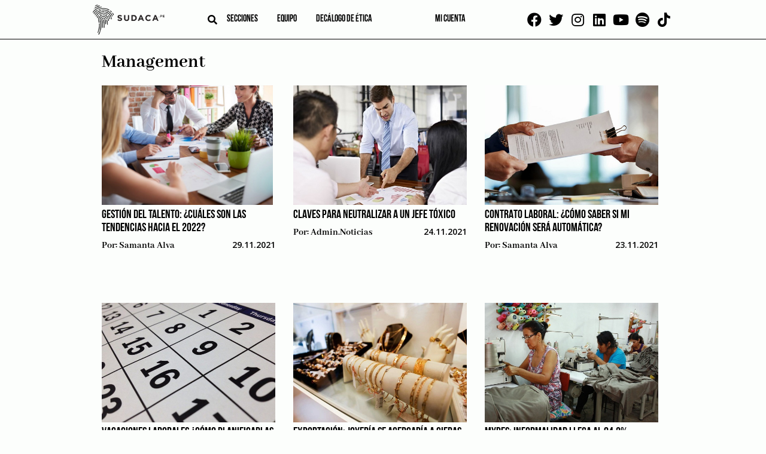

--- FILE ---
content_type: text/html; charset=UTF-8
request_url: https://sudaca.pe/categorias/emprende/management/page/16/
body_size: 23666
content:
<!doctype html><html lang="es"><head><meta charset="UTF-8"><link rel="preconnect" href="https://fonts.gstatic.com/" crossorigin /><meta name="viewport" content="width=device-width, initial-scale=1"><link rel="profile" href="https://gmpg.org/xfn/11"><link rel="apple-touch-icon" sizes="114x114"
href="https://sudaca.pe/wp-content/themes/sudaca-theme/img/favicon/apple-touch-icon.png"><link rel="icon" type="image/png" sizes="32x32"
href="https://sudaca.pe/wp-content/themes/sudaca-theme/img/favicon/favicon-32x32.png"><link rel="icon" type="image/png" sizes="16x16"
href="https://sudaca.pe/wp-content/themes/sudaca-theme/img/favicon/favicon-16x16.png"><link rel="manifest" href="https://sudaca.pe/wp-content/themes/sudaca-theme/img/favicon/site.webmanifest"><link rel="mask-icon" href="https://sudaca.pe/wp-content/themes/sudaca-theme/img/favicon/safari-pinned-tab.svg"
color="#5bbad5"><meta name="msapplication-TileColor" content="#da532c"><meta name="theme-color" content="#ffffff"><meta name='robots' content='index, follow, max-image-preview:large, max-snippet:-1, max-video-preview:-1' /><title>Management archivos | Página 16 de 34 | Sudaca - Periodismo libre y en profundidad</title><link rel="canonical" href="https://sudaca.pe/categorias/emprende/management/page/16/" /><link rel="prev" href="https://sudaca.pe/categorias/emprende/management/page/15/" /><link rel="next" href="https://sudaca.pe/categorias/emprende/management/page/17/" /><meta property="og:locale" content="es_ES" /><meta property="og:type" content="article" /><meta property="og:title" content="Management archivos | Página 16 de 34 | Sudaca - Periodismo libre y en profundidad" /><meta property="og:url" content="https://sudaca.pe/categorias/emprende/management/" /><meta property="og:site_name" content="Sudaca - Periodismo libre y en profundidad" /><meta property="og:image" content="https://sudaca.pe/wp-content/uploads/logo-sudaca.png" /><meta property="og:image:width" content="1315" /><meta property="og:image:height" content="549" /><meta property="og:image:type" content="image/png" /><meta name="twitter:card" content="summary_large_image" /><meta name="twitter:site" content="@SudacaPeru" /> <script type="application/ld+json" class="yoast-schema-graph">{"@context":"https://schema.org","@graph":[{"@type":"CollectionPage","@id":"https://sudaca.pe/categorias/emprende/management/","url":"https://sudaca.pe/categorias/emprende/management/page/16/","name":"Management archivos | Página 16 de 34 | Sudaca - Periodismo libre y en profundidad","isPartOf":{"@id":"https://sudaca.pe/#website"},"primaryImageOfPage":{"@id":"https://sudaca.pe/categorias/emprende/management/page/16/#primaryimage"},"image":{"@id":"https://sudaca.pe/categorias/emprende/management/page/16/#primaryimage"},"thumbnailUrl":"https://sudaca.pe/wp-content/uploads/gestion-del-talento-2022.jpg","breadcrumb":{"@id":"https://sudaca.pe/categorias/emprende/management/page/16/#breadcrumb"},"inLanguage":"es"},{"@type":"ImageObject","inLanguage":"es","@id":"https://sudaca.pe/categorias/emprende/management/page/16/#primaryimage","url":"https://sudaca.pe/wp-content/uploads/gestion-del-talento-2022.jpg","contentUrl":"https://sudaca.pe/wp-content/uploads/gestion-del-talento-2022.jpg","width":600,"height":420,"caption":"gestion del talento 2022"},{"@type":"BreadcrumbList","@id":"https://sudaca.pe/categorias/emprende/management/page/16/#breadcrumb","itemListElement":[{"@type":"ListItem","position":1,"name":"Inicio","item":"https://sudaca.pe/"},{"@type":"ListItem","position":2,"name":"Emprende","item":"https://sudaca.pe/categorias/emprende/"},{"@type":"ListItem","position":3,"name":"Management"}]},{"@type":"WebSite","@id":"https://sudaca.pe/#website","url":"https://sudaca.pe/","name":"Sudaca - Periodismo libre y en profundidad","description":"Investigación, análisis y buenas historias, todos los días y en formato digital.","publisher":{"@id":"https://sudaca.pe/#organization"},"potentialAction":[{"@type":"SearchAction","target":{"@type":"EntryPoint","urlTemplate":"https://sudaca.pe/?s={search_term_string}"},"query-input":"required name=search_term_string"}],"inLanguage":"es"},{"@type":"Organization","@id":"https://sudaca.pe/#organization","name":"Sudaca","url":"https://sudaca.pe/","logo":{"@type":"ImageObject","inLanguage":"es","@id":"https://sudaca.pe/#/schema/logo/image/","url":"https://sudaca.pe/wp-content/uploads/logo-sudaca-min.png","contentUrl":"https://sudaca.pe/wp-content/uploads/logo-sudaca-min.png","width":280,"height":116,"caption":"Sudaca"},"image":{"@id":"https://sudaca.pe/#/schema/logo/image/"},"sameAs":["https://www.facebook.com/sudacaperu.pe","https://twitter.com/SudacaPeru","https://www.twitter.com/sudacaperu","https://www.linkedin.com/company/sudaca-peru","https://www.youtube.com/channel/UCZ9dGjbVNWwJmewA3xTGOGg"]}]}</script> <link rel='dns-prefetch' href='//unpkg.com' /><link rel="alternate" type="application/rss+xml" title="Sudaca - Periodismo libre y en profundidad &raquo; Feed" href="https://sudaca.pe/feed/" /><link rel="alternate" type="application/rss+xml" title="Sudaca - Periodismo libre y en profundidad &raquo; Feed de los comentarios" href="https://sudaca.pe/comments/feed/" /><link rel="alternate" type="application/rss+xml" title="Sudaca - Periodismo libre y en profundidad &raquo; Categoría Management del feed" href="https://sudaca.pe/categorias/emprende/management/feed/" /> <script src="[data-uri]" defer></script><script data-optimized="1" src="https://sudaca.pe/wp-content/plugins/litespeed-cache/assets/js/webfontloader.min.js" defer></script><link data-optimized="2" rel="stylesheet" href="https://sudaca.pe/wp-content/litespeed/css/c541e55146018f61fddefb7cc01cb6bf.css?ver=0498f" /> <script src="https://sudaca.pe/wp-includes/js/jquery/jquery.min.js?ver=3.7.1" id="jquery-core-js"></script> <script data-optimized="1" src="https://sudaca.pe/wp-content/litespeed/js/5c94a4ad3b31e9822f4d7b27a76a266c.js?ver=f5fc1" id="jquery-migrate-js" defer data-deferred="1"></script> <script data-optimized="1" src="https://sudaca.pe/wp-content/litespeed/js/8b49f70ff485ee60eb37dc0d0e2bb8a0.js?ver=6799c" id="ihc-jquery-ui-js" defer data-deferred="1"></script> <script id="ihc-front_end_js-js-extra" src="[data-uri]" defer></script> <script data-optimized="1" src="https://sudaca.pe/wp-content/litespeed/js/21a01955154960639350b185e62a8416.js?ver=45321" id="ihc-front_end_js-js" defer data-deferred="1"></script> <script id="ihc-front_end_js-js-after" src="[data-uri]" defer></script> <script src="https://unpkg.com/swiper@8/swiper-bundle.min.js?ver=718aaa7bbc5e5a36f008b4a8d0100936" id="swiper-js" defer data-deferred="1"></script> <link rel="https://api.w.org/" href="https://sudaca.pe/wp-json/" /><link rel="alternate" title="JSON" type="application/json" href="https://sudaca.pe/wp-json/wp/v2/categories/519" /><link rel="EditURI" type="application/rsd+xml" title="RSD" href="https://sudaca.pe/xmlrpc.php?rsd" />
 <script src="https://www.googletagmanager.com/gtag/js?id=G-6TQNHKMKPH" defer data-deferred="1"></script> <script src="[data-uri]" defer></script> <meta name='ump-token' content='c4d2fdbc11'><meta name="onesignal" content="wordpress-plugin"/> <script src="[data-uri]" defer></script> <meta name="generator" content="Powered by WPBakery Page Builder - drag and drop page builder for WordPress."/><link rel="icon" href="https://sudaca.pe/wp-content/uploads/sudaca-circular-100x100.png" sizes="32x32" /><link rel="icon" href="https://sudaca.pe/wp-content/uploads/sudaca-circular-300x300.png" sizes="192x192" /><link rel="apple-touch-icon" href="https://sudaca.pe/wp-content/uploads/sudaca-circular-300x300.png" /><meta name="msapplication-TileImage" content="https://sudaca.pe/wp-content/uploads/sudaca-circular-300x300.png" />
<noscript><style>.wpb_animate_when_almost_visible { opacity: 1; }</style></noscript>
 <script src="https://www.googletagmanager.com/gtag/js?id=UA-184631800-1" defer data-deferred="1"></script> <script src="[data-uri]" defer></script>  <script>(function(w,d,s,l,i){w[l]=w[l]||[];w[l].push({'gtm.start':
new Date().getTime(),event:'gtm.js'});var f=d.getElementsByTagName(s)[0],
j=d.createElement(s),dl=l!='dataLayer'?'&l='+l:'';j.async=true;j.src=
'https://www.googletagmanager.com/gtm.js?id='+i+dl;f.parentNode.insertBefore(j,f);
})(window,document,'script','dataLayer','GTM-PWCCB8Q');</script> </head><body data-rsssl=1 class="archive paged category category-management category-519 paged-16 category-paged-16 hfeed wpb-js-composer js-comp-ver-6.6.0 vc_responsive">
<noscript><iframe data-lazyloaded="1" src="about:blank" data-src="https://www.googletagmanager.com/ns.html?id=GTM-PWCCB8Q"
height="0" width="0" style="display:none;visibility:hidden"></iframe></noscript><div id="page" class="site">
<a class="skip-link screen-reader-text"
href="#primary">Skip to content</a><header id="masthead" class="header"><div class="container"><div class="header--left"><div class="logo logo__center">
<a href="/" title="SUDACA">
<img data-lazyloaded="1" src="[data-uri]" data-src="https://sudaca.pe/wp-content/themes/sudaca-theme/img/logo-sudaca.png"
alt="Logo del sitio" />
</a></div><div class="header--center"><div class="search search__header">
<i id="btn-search" class="fa fa-search" aria-hidden="true"></i><div><div id="search__box" class="search__box"><form role="search" method="get" name="searchform" id="searchform"
action="https://sudaca.pe/" onsubmit="return buscarsitio(); ">
<span class="close" id="btn-close-search">cerrar</span>
<input class="search__input" type="text" name="s" id="s" placeholder="buscar">
<button class="search__btn" type="submit"><i class="fa fa-search"></i></button></form></div></div></div><div class="menu menu__left"><nav class="navbar"><div class="menu-menu-left-container"><ul id="menu-left" class="menu"><li id="menu-item-3817" class="menu-item menu-item-type-post_type menu-item-object-page current-menu-ancestor current_page_ancestor menu-item-has-children menu-item-3817"><a href="https://sudaca.pe/categorias/">Secciones</a><ul class="sub-menu"><li id="menu-item-10500" class="menu-item menu-item-type-custom menu-item-object-custom menu-item-10500"><a href="https://sudaca.pe/noticia/author/juan-carlos-tafur/">Juan Carlos Tafur</a></li><li id="menu-item-735" class="menu-item menu-item-type-taxonomy menu-item-object-category menu-item-735"><a href="https://sudaca.pe/categorias/informes/">Informes</a></li><li id="menu-item-733" class="menu-item menu-item-type-taxonomy menu-item-object-category current-category-ancestor current-menu-ancestor current-menu-parent current-category-parent menu-item-has-children menu-item-733"><a href="https://sudaca.pe/categorias/emprende/">Emprende</a><ul class="sub-menu"><li id="menu-item-39578" class="menu-item menu-item-type-taxonomy menu-item-object-category current-category-ancestor current-category-parent menu-item-39578"><a href="https://sudaca.pe/categorias/emprende/">Datos para sudacas</a></li><li id="menu-item-7144" class="menu-item menu-item-type-taxonomy menu-item-object-category menu-item-7144"><a href="https://sudaca.pe/categorias/emprende/coaching/">Coaching</a></li><li id="menu-item-7145" class="menu-item menu-item-type-taxonomy menu-item-object-category menu-item-7145"><a href="https://sudaca.pe/categorias/emprende/entrevista-informe/">Entrevista / Informe</a></li><li id="menu-item-7146" class="menu-item menu-item-type-taxonomy menu-item-object-category menu-item-7146"><a href="https://sudaca.pe/categorias/emprende/finanzas-personales/">Finanzas personales</a></li><li id="menu-item-7147" class="menu-item menu-item-type-taxonomy menu-item-object-category current-menu-item menu-item-7147"><a href="https://sudaca.pe/categorias/emprende/management/" aria-current="page">Management</a></li><li id="menu-item-7148" class="menu-item menu-item-type-taxonomy menu-item-object-category menu-item-7148"><a href="https://sudaca.pe/categorias/emprende/marketing-y-redes-sociales/">Marketing y redes sociales</a></li><li id="menu-item-7149" class="menu-item menu-item-type-taxonomy menu-item-object-category menu-item-7149"><a href="https://sudaca.pe/categorias/emprende/perfil/">Perfil</a></li></ul></li><li id="menu-item-21593" class="menu-item menu-item-type-custom menu-item-object-custom menu-item-home menu-item-21593"><a href="https://sudaca.pe/">Entrevistas</a></li><li id="menu-item-7711" class="menu-item menu-item-type-taxonomy menu-item-object-category menu-item-7711"><a href="https://sudaca.pe/categorias/videocolumna/">Videocolumna</a></li><li id="menu-item-736" class="menu-item menu-item-type-taxonomy menu-item-object-category menu-item-736"><a href="https://sudaca.pe/categorias/opinion/">Opinión</a></li><li id="menu-item-37207" class="menu-item menu-item-type-taxonomy menu-item-object-category menu-item-37207"><a href="https://sudaca.pe/categorias/nota/">Nota</a></li><li id="menu-item-38656" class="menu-item menu-item-type-taxonomy menu-item-object-category menu-item-38656"><a href="https://sudaca.pe/categorias/cronica/">Crónica</a></li><li id="menu-item-50693" class="menu-item menu-item-type-custom menu-item-object-custom menu-item-50693"><a href="https://sudaca.pe/categorias/musica-maestro/">Música</a></li></ul></li><li id="menu-item-7482" class="menu-item menu-item-type-post_type menu-item-object-page menu-item-has-children menu-item-7482"><a href="https://sudaca.pe/nosotros/">Equipo</a><ul class="sub-menu"><li id="menu-item-18847" class="menu-item menu-item-type-custom menu-item-object-custom menu-item-18847"><a href="https://sudaca.pe/periodistas/">Periodistas</a></li><li id="menu-item-18848" class="menu-item menu-item-type-custom menu-item-object-custom menu-item-18848"><a href="https://sudaca.pe/columnistas/">Columnistas</a></li></ul></li><li id="menu-item-25646" class="menu-item menu-item-type-post_type menu-item-object-page menu-item-25646"><a href="https://sudaca.pe/decalogo-de-etica/">Decálogo de ética</a></li></ul></div></nav></div></div><div class="menu menu__right"><nav class="navbar"><div class="menu-menu-right-container"><ul id="menu-right" class="menu"><li id="menu-item-18453" class="menu-item menu-item-type-custom menu-item-object-custom menu-item-18453"><a href="https://sudaca.pe/login/"><span class="micuenta">Mi cuenta</span><div class="mavatar"></div></a></li></ul></div></nav></div></div><div class="social social__top">
<a href="https://www.facebook.com/sudacaperu.pe" target="_blank"><i class="fab fa-facebook"
aria-hidden="true"></i></a>
<a href="https://www.twitter.com/SudacaPeru" target="_blank"><i class="fab fa-twitter"
aria-hidden="true"></i></a>
<a href="https://www.instagram.com/sudacaperu" target="_blank"><i class="fab fa-instagram"
aria-hidden="true"></i></a>
<a href="https://www.linkedin.com/company/sudaca-peru" target="_blank"><i class="fab fa-linkedin"
aria-hidden="true"></i></a>
<a href="https://www.youtube.com/@Sudacaperu" target="_blank"><i class="fab fa-youtube"
aria-hidden="true"></i></a>
<a href="https://open.spotify.com/show/7fP2eujsEWehBPHxnNTkDp" target="_blank"><i class="fab fa-spotify" aria-hidden="true"></i></a>
<a href="https://www.tiktok.com/@sudacaperu" target="_blank"><i class="fab fa-tiktok" aria-hidden="true"></i></a></div></div></header><main id="primary" class="site-main"><section class="ads ads--left"><div class="swiper"><div class="swiper-wrapper"><div class="swiper-slide relative" data-swiper-autoplay="5000">
<img data-lazyloaded="1" src="[data-uri]" data-src="https://sudaca.pe/wp-content/uploads/Banners-sudaca1.png" alt="" class="" />
<a target="_blank" class="BannerLateralAsbancFAT" href="https://www.asbanc.com.pe/noticia/bancos-privados-lanzan-1820-nuevo-numero-de-emergencias-para-bloquear-tarjetas"></a></div><div class="swiper-slide relative" data-swiper-autoplay="7000">
<img data-lazyloaded="1" src="[data-uri]" data-src="https://sudaca.pe/wp-content/uploads/Banner-sodaca-02.png" alt="" class="" />
<a target="_blank" class="Banner 2 Bakery 4 de setiembre 2025" href="https://api.whatsapp.com/send?phone=51995327978&text=%C2%A1Buenas%20tardes!%20Deseo%20realizar%20una%20reserva%20en%20Delibakery"></a></div><div class="swiper-slide relative" data-swiper-autoplay="7000">
<img data-lazyloaded="1" src="[data-uri]" data-src="https://sudaca.pe/wp-content/uploads/Banner-sodaca-01.png" alt="" class="" />
<a target="_blank" class="Banner 1 Bakery 4 de setiembre 2025" href="https://api.whatsapp.com/send?phone=51995327978&text=%C2%A1Buenas%20tardes!%20Deseo%20realizar%20una%20reserva%20en%20Delibakery"></a></div></div></div></section><section class="ads ads--right"><div class="swiper"><div class="swiper-wrapper"><div class="swiper-slide relative" data-swiper-autoplay="5000">
<img data-lazyloaded="1" src="[data-uri]" data-src="https://sudaca.pe/wp-content/uploads/Banners-sudaca1.png" alt="" class="" />
<a target="_blank" class="BannerLateralAsbancFAT" href="https://www.asbanc.com.pe/noticia/bancos-privados-lanzan-1820-nuevo-numero-de-emergencias-para-bloquear-tarjetas"></a></div><div class="swiper-slide relative" data-swiper-autoplay="7000">
<img data-lazyloaded="1" src="[data-uri]" data-src="https://sudaca.pe/wp-content/uploads/Banner-sodaca-02.png" alt="" class="" />
<a target="_blank" class="Banner 2 Bakery 4 de setiembre 2025" href="https://api.whatsapp.com/send?phone=51995327978&text=%C2%A1Buenas%20tardes!%20Deseo%20realizar%20una%20reserva%20en%20Delibakery"></a></div><div class="swiper-slide relative" data-swiper-autoplay="7000">
<img data-lazyloaded="1" src="[data-uri]" data-src="https://sudaca.pe/wp-content/uploads/Banner-sodaca-01.png" alt="" class="" />
<a target="_blank" class="Banner 1 Bakery 4 de setiembre 2025" href="https://api.whatsapp.com/send?phone=51995327978&text=%C2%A1Buenas%20tardes!%20Deseo%20realizar%20una%20reserva%20en%20Delibakery"></a></div></div></div></section><div class="site-blog container"><div class="site-blog__posts archive"><ul class="list--categories" style="display: none"></ul><div class="site-blog__news"><h1 class="page-title">Management</h1></div><section
class="site-blog__news "><article id="post-20401" class="post-20401 post type-post status-publish format-standard has-post-thumbnail hentry category-emprende category-management tag-2249 tag-gestion-del-talento tag-tendencias">
<a class="post-thumbnail" href="https://sudaca.pe/noticia/emprende/gestion-del-talento-cuales-son-las-tendencias-hacia-el-2022/" aria-hidden="true" tabindex="-1">
<img width="600" height="420" src="//sudaca.pe/wp-content/plugins/a3-lazy-load/assets/images/lazy_placeholder.gif" data-lazy-type="image" data-src="https://sudaca.pe/wp-content/uploads/gestion-del-talento-2022.jpg" class="lazy lazy-hidden attachment-post-thumbnail size-post-thumbnail wp-post-image" alt="Gestión del talento: ¿cuáles son las tendencias hacia el 2022?" decoding="async" fetchpriority="high" /><noscript><img width="600" height="420" src="https://sudaca.pe/wp-content/uploads/gestion-del-talento-2022.jpg" class="attachment-post-thumbnail size-post-thumbnail wp-post-image" alt="Gestión del talento: ¿cuáles son las tendencias hacia el 2022?" decoding="async" fetchpriority="high" /></noscript>			</a><div class="entry-meta-all"><h2 class="entry-title"><a href="https://sudaca.pe/noticia/emprende/gestion-del-talento-cuales-son-las-tendencias-hacia-el-2022/" rel="bookmark">Gestión del talento: ¿cuáles son las tendencias hacia el 2022?</a></h2><div class="entry-meta"><div class="flex flex--between">
<span class="post__author">
Por:
<a href="https://sudaca.pe/noticia/author/salva/" title="Entradas de Samanta Alva" rel="author">Samanta Alva</a>                </span>
<span class="post__date">
29.11.2021                </span></div></div></div><div class="entry-content"><p>La temporada final del año implica el inicio de un nuevo ciclo de planeamiento para recibir al siguiente de la mejor manera. Esto es especialmente importante para las empresas, pues deben tener sus objetivos internos alineados a las tendencias que el mundo va proponiendo, sobre todo a nivel de gestión del talento en el negocio.</p><p>Para Enori Larrabure, Training &amp; Development Managing Consultant en <span style="color: #0000ff;"><a style="color: #0000ff;" href="https://careerpartners.com.pe/"><strong>Career Partners Perú</strong></a></span>, los dos últimos años fueron muy importantes en la gestión del talento. Esto puede notarse en que en el mundo de hoy, existen nuevos modelos de trabajo y se demandan nuevos conjuntos de habilidades. Por ello es que la diversidad y la inclusión del talento son más importantes que nunca.</p><p>Para mantenerse en línea con las nuevas tendencias en la gestión del talento, que las empresas deben tomar en consideración hacia el 2022, Larrabure comparte algunas claves.</p><h2><strong>Gestionar fuerzas de trabajo multigeneracionales</strong></h2><p>Hacia el nuevo año resultará <a href="https://sudaca.pe/noticia/emprende/como-gestionar-el-talento-senior-en-la-empresa/"><strong><span style="color: #0000ff;">indispensable saber gestionar a equipos multigeneracionales</span></strong></a>. “Ahora se reúnen hasta cinco generaciones diferentes al mismo tiempo, por lo que es importante reconocer las diferencias entre ellos, pero, sobre todo, enfocarnos en las habilidades y competencias que los hace complementarse”, menciona Enori Larrabure.</p><h2><strong>Diversidad e inclusión</strong></h2><p>Si durante este año, la diversidad ya se consideraba una buena práctica, en el 2022 será una práctica obligatoria para el éxito de la organización, pues a mayor diversidad, se fomenta la innovación, lo cual implica mayor agilidad en la toma de decisiones que impacten de forma positiva en la rentabilidad. En caso las empresas no hayan implementado estos puntos durante el año, el 2022 será la oportunidad perfecta para hacerlo.</p><h2><strong>Outdoor training</strong></h2><p>Se trata de un método que <a href="https://sudaca.pe/noticia/emprende/la-necesidad-de-tener-a-tu-trabajador-como-lo-mas-importante/"><strong><span style="color: #0000ff;">promueve el entrenamiento de los trabajadores, manteniendo un entorno seguro</span></strong></a>, a través de juegos, tareas, y otras actividades. Esto brinda beneficios como la ágil formación de equipos, la creación de estrategias, la gestión de crisis, entre otros. Larrabure indica que Career Partners ha logrado ver el establecimiento de relaciones estrechas entre trabajadores y líderes mediante entrenamientos virtuales, presenciales e híbridos.</p><h2><strong>Bienestar de los trabajadores</strong></h2><p>El agotamiento digital y mental debido al teletrabajo y las crisis de salud y economía son reales. Es momento de empezar a tener este enfoque en la salud y el bienestar emocional de los trabajadores para que la organización prospere. En tanto el equipo humano se encuentre en un buen estado, sucederá lo mismo con la empresa.</p><h4>Tags:</h4> <a href="/noticia/tag/2022/">2022</a>, <a href="/noticia/tag/gestion-del-talento/">Gestión del talento</a>, <a href="/noticia/tag/tendencias/">tendencias</a><br></div></article><article id="post-20097" class="post-20097 post type-post status-publish format-standard has-post-thumbnail hentry category-emprende category-management tag-caracteristicas tag-jefe-toxico tag-perfil">
<a class="post-thumbnail" href="https://sudaca.pe/noticia/emprende/claves-para-neutralizar-a-un-jefe-toxico/" aria-hidden="true" tabindex="-1">
<img width="600" height="337" src="//sudaca.pe/wp-content/plugins/a3-lazy-load/assets/images/lazy_placeholder.gif" data-lazy-type="image" data-src="https://sudaca.pe/wp-content/uploads/jefe-toxico.jpeg" class="lazy lazy-hidden attachment-post-thumbnail size-post-thumbnail wp-post-image" alt="Claves para neutralizar a un jefe tóxico" decoding="async" /><noscript><img width="600" height="337" src="https://sudaca.pe/wp-content/uploads/jefe-toxico.jpeg" class="attachment-post-thumbnail size-post-thumbnail wp-post-image" alt="Claves para neutralizar a un jefe tóxico" decoding="async" /></noscript>			</a><div class="entry-meta-all"><h2 class="entry-title"><a href="https://sudaca.pe/noticia/emprende/claves-para-neutralizar-a-un-jefe-toxico/" rel="bookmark">Claves para neutralizar a un jefe tóxico</a></h2><div class="entry-meta"><div class="flex flex--between">
<span class="post__author">
Por:
<a href="https://sudaca.pe/noticia/author/admin-2/" title="Entradas de admin.noticias" rel="author">admin.noticias</a>                </span>
<span class="post__date">
24.11.2021                </span></div></div></div><div class="entry-content"><p>Lo ideal es que un ambiente laboral sea sano, con una comunicación abierta y fluida, pues el bienestar de los trabajadores está íntimamente relacionado con los resultados de la empresa, explica el psicólogo Juan Armando Corbin. Sin embargo, este no es el caso de todos los espacios laborales, en los que se encuentran día a día personas que tienen distintas formaciones e historias.</p><p>Muchas veces la <a href="https://sudaca.pe/noticia/emprende/claves-para-lidiar-con-un-mal-jefe/"><span style="color: #0000ff;"><strong>persona más complicada del área puede ser el jefe</strong></span></a>, que incluso podría llegar a ser tóxico. Corbin indica que algunas de las características que ayudan a reconocer a un jefe tóxico son:</p><p><strong>Falta de comunicación: </strong>No se comunican de manera correcta con los trabajadores. Piensan que siempre tienen la razón y esperan que los demás acepten sus palabras sólo por ser el jefe.</p><p><strong>Falta de consideración</strong>: No toman en cuenta las necesidades de los trabajadores, que son el motor de la empresa y, por tanto, hay que cuidarlos.</p><p><strong>Autocracia:</strong> Solo ellos toman decisiones y fijan las directrices sin la participación del grupo. Concentran todo el poder y nadie desafía sus decisiones.</p><p><strong>Irritabilidad: </strong>Tienen poca paciencia y se irritan con facilidad. No están abiertos a las ideas de los demás, y no desean que les molesten.</p><p><strong>Mala gestión del tiempo:</strong> No tienen la capacidad de gestionar y priorizar su tiempo de un modo correcto y eficaz, lo que puede llevar a la saturación de tareas y de responsabilidades. Su mala gestión del tiempo la pagan sus trabajadores.</p><p>Entonces, ¿qué hacer si nuestro <a href="https://sudaca.pe/noticia/emprende/jefes-toxicos-sepa-como-identificarlos/"><strong><span style="color: #0000ff;">jefe tiene estas características y necesitamos presentar una queja o sugerencia</span></strong></a>? Toma en cuenta estos consejos prácticos:</p><p><strong>Encuentra el momento correcto:</strong> No busques una conversación para presentar alguna queja si es que hay muchas personas presentes, pues esto podría dar a entender que buscas apoyo de los demás. Agenda una reunión privada con tu jefe y expón el inconveniente. Encontrar el momento oportuno demuestra tu coherencia y discreción.</p><p><strong>Claridad en el mensaje: </strong>Delimita el problema sin miedo a la respuesta que puedas recibir. Si tu queja está relacionada a un tema evidente, es probable que tu jefe lo haya notado también y agradezca tu comunicación al respecto.</p><p><strong>Ten profesionalismo: </strong>No es necesario atacar, hablar mal de otros, ni buscar responsabilizar a los demás. Llega a la reunión con sugerencias o soluciones prácticas para que este jefe tóxico evite ver en ti a una persona problemática.</p><p><strong>Evita las amenazas: </strong>Si sabes de antemano que tu jefe es una persona complicada, lo mejor es evitar una confrontación. Las amenazas respecto a una posible renuncia o busca coaccionar al jefe, solo conseguirá instaurar una situación tensa que los haga ver como rivales.</p><h4>Tags:</h4> <a href="/noticia/tag/caracteristicas/">características</a>, <a href="/noticia/tag/jefe-toxico/">Jefe tóxico</a>, <a href="/noticia/tag/perfil/">Perfil</a><br></div></article><article id="post-20027" class="post-20027 post type-post status-publish format-standard has-post-thumbnail hentry category-emprende category-management tag-contrato-de-trabajo tag-renovacion">
<a class="post-thumbnail" href="https://sudaca.pe/noticia/emprende/contrato-laboral-como-saber-si-mi-renovacion-sera-automatica/" aria-hidden="true" tabindex="-1">
<img width="600" height="337" src="//sudaca.pe/wp-content/plugins/a3-lazy-load/assets/images/lazy_placeholder.gif" data-lazy-type="image" data-src="https://sudaca.pe/wp-content/uploads/contrato-1.jpg" class="lazy lazy-hidden attachment-post-thumbnail size-post-thumbnail wp-post-image" alt="Contrato laboral: ¿Cómo saber si mi renovación será automática?" decoding="async" /><noscript><img width="600" height="337" src="https://sudaca.pe/wp-content/uploads/contrato-1.jpg" class="attachment-post-thumbnail size-post-thumbnail wp-post-image" alt="Contrato laboral: ¿Cómo saber si mi renovación será automática?" decoding="async" /></noscript>			</a><div class="entry-meta-all"><h2 class="entry-title"><a href="https://sudaca.pe/noticia/emprende/contrato-laboral-como-saber-si-mi-renovacion-sera-automatica/" rel="bookmark">Contrato laboral: ¿Cómo saber si mi renovación será automática?</a></h2><div class="entry-meta"><div class="flex flex--between">
<span class="post__author">
Por:
<a href="https://sudaca.pe/noticia/author/salva/" title="Entradas de Samanta Alva" rel="author">Samanta Alva</a>                </span>
<span class="post__date">
23.11.2021                </span></div></div></div><div class="entry-content"><p>En el tercer trimestre de este año, la población ocupada de Lima Metropolitana alcanzó 4 millones 655 mil 300 personas. Comparado con el mismo trimestre del 2020, la PEA ocupada incrementó en 24,1%, según el último <a href="https://www.inei.gob.pe/biblioteca-virtual/boletines/informe-de-empleo/1/"><strong><span style="color: #0000ff;">Boletín de Informe de Empleo del INEI</span></strong></a>. Si bien la reactivación económica ha traído más certezas, es importante que habiendo llegado a final del año, los trabajadores tengan la seguridad de conservar su puesto de trabajo.</p><p>En temporada de renovaciones de contratos, la abogada laboralista Katy Noriega, del estudio <a href="https://www.ppulegal.com/"><strong><span style="color: #0000ff;">Philippi Prietocarrizosa Ferrero DU &amp; Uría</span></strong></a>, explicó a <strong>Sudaca</strong> que para que un trabajador que tenga próximo el vencimiento de su contrato debe tener una contratación temporal.</p><p>Noriega explica que para que un contrato sea válido, debe existir una causa que justifique que se requiere de la persona en dicho puesto. “Entonces, si un trabajador tiene próximo el vencimiento de su contrato, no puede suponer que la renovación será automática, porque cada vez que un contrato está por vencer, lo que corresponde es que las partes se sienten a revisar si es que la razón que originó su contratación temporal subsiste en el tiempo para suscribir una renovación”, indica.</p><p>La abogada laboralista precisa que la renovación de un contrato no se presume, pues la renovación de contrato debe hacerse necesariamente por escrito, según lo establece la ley. La renovación automática, es entonces una figura inexistente, pues se requiere el mutuo acuerdo de ambas partes.  “Todos los contratos a plazo fijo tienen una formalidad escrita. Para ser válidos tienen que mantener esto, incluso si son renovaciones o prórrogas”,  comenta.</p><h2><strong>¿Me renovarán el contrato?</strong></h2><p>Noriega indica que de haber una inquietud sobre la renovación del contrato por parte del trabajador, este podrá consultar directamente con su empleador sobre si se va a producir una renovación y cuál será su vigencia. Asimismo recomienda a los trabajadores con contratos temporales, tener presente que es obligación de cualquier empleador suscribir estas renovaciones antes del vencimiento o como mucho antes del inicio del nuevo plazo de vigencia.</p><p>Indica además que no existe una obligación legal de informar al trabajador la no renovación de su contrato. “Esto quiere decir que incluso si han existido renovaciones sucesivas en el tiempo y el trabajador está familiarizado con que esto va a pasar cada cierto tiempo, el empleador podría simplemente decidir que ya no va a renovar porque ya no lo necesita o porque ha desaparecido la causa objetiva de contratación”, advierte.</p><h4>Tags:</h4> <a href="/noticia/tag/contrato-de-trabajo/">Contrato de trabajo</a>, <a href="/noticia/tag/renovacion/">Renovación</a><br></div></article><article id="post-20015" class="post-20015 post type-post status-publish format-standard has-post-thumbnail hentry category-emprende category-management tag-trabajo tag-vacaciones tag-vacaciones-laborales">
<a class="post-thumbnail" href="https://sudaca.pe/noticia/emprende/vacaciones-laborales-como-planificarlas-estrategicamente-en-una-empresa/" aria-hidden="true" tabindex="-1">
<img width="600" height="399" src="//sudaca.pe/wp-content/plugins/a3-lazy-load/assets/images/lazy_placeholder.gif" data-lazy-type="image" data-src="https://sudaca.pe/wp-content/uploads/vacaciones-de-trabajo.jpg" class="lazy lazy-hidden attachment-post-thumbnail size-post-thumbnail wp-post-image" alt="Vacaciones laborales ¿Cómo planificarlas estratégicamente en una empresa?" decoding="async" /><noscript><img width="600" height="399" src="https://sudaca.pe/wp-content/uploads/vacaciones-de-trabajo.jpg" class="attachment-post-thumbnail size-post-thumbnail wp-post-image" alt="Vacaciones laborales ¿Cómo planificarlas estratégicamente en una empresa?" decoding="async" /></noscript>			</a><div class="entry-meta-all"><h2 class="entry-title"><a href="https://sudaca.pe/noticia/emprende/vacaciones-laborales-como-planificarlas-estrategicamente-en-una-empresa/" rel="bookmark">Vacaciones laborales ¿Cómo planificarlas estratégicamente en una empresa?</a></h2><div class="entry-meta"><div class="flex flex--between">
<span class="post__author">
Por:
<a href="https://sudaca.pe/noticia/author/mmedina/" title="Entradas de Maria Claudia Medina" rel="author">Maria Claudia Medina</a>                </span>
<span class="post__date">
23.11.2021                </span></div></div></div><div class="entry-content"><p>A pocos días de que concluya el año, las áreas de recursos humanos de las empresas intentan arreglar las vacaciones de los trabajadores que aún no se han tomado sus días de descanso. Si bien los trabajadores suelen hacer una propuesta de días, el empleador es quien debe aprobarlo y esto va a depender de muchos factores.</p><p>De acuerdo a Richard Culque, gerente de soluciones <a href="https://ofisis.com.pe/ofisis-hcm/"><strong><span style="color: #0000ff;">Human Capital Management (HCM) de Ofisis</span></strong></a>, primero se debe solicitar las vacaciones con el jefe inmediato o al área de recursos humanos. “De repente, para mi mala suerte, estoy en una temporada alta de la empresa por lo cual me rechazan mis vacaciones. Ese rechazo de vacaciones genera que, automáticamente, mi empleador deba proponerme otra fecha de vacaciones y no de manera cortada”, explicó.</p><p>Además, recordó que, para los empleadores, es importante que los <a href="https://sudaca.pe/noticia/emprende/desconexion-digital-actividades-para-descansar-en-familia/"><span style="color: #0000ff;"><strong>trabajadores con más de un año de labores hayan tomado sus vacaciones</strong></span></a>. De lo contrario, al año, 11 meses y 29 días, el trabajador debe recibir en automático una compensación que no se tiene presupuestada.</p><p>“Si por emergencia saco a un personal de vacaciones, el otro punto es cómo afecto al área. De repente, por la prisa, no hice que se haga el traspaso de funciones de forma temporal, ¿cuáles son sus pendientes? Se afecta un proceso productivo tan solo por cumplir con las vacaciones”, advierte.</p><h2><strong>Formas de ordenar la casa</strong></h2><p>Para evitar estos problemas y que las vacaciones sean planificadas con la debida anticipación, Culque consideró que es necesario que las empresas tengan una política de vacaciones porque así podemos identificar qué área puede salir primero, en <a href="https://sudaca.pe/noticia/emprende/desconexion-digital-actividades-para-descansar-en-familia/"><strong><span style="color: #0000ff;">qué meses sería mejor salir de vacaciones</span></strong></a> o que los más antiguos sean los primeros en tomarlas.</p><p>“Con esta política vacacional, se tendrá un enfoque de qué es lo que busca la empresa. Un segundo punto a priorizar es siempre manejar un rol de programación anual. Todas las jefaturas dentro de sus objetivos de área, deberían estar contemplado cómo se va a programar las vacaciones de todos los colaboradores durante el año, pensando en la realidad”, aseguró.</p><p>Señaló que, algunas veces, la programación anual que se establece tiene bajo nivel de cumplimiento. Precisó que, lo ideal sería que al menos un 80% se cumpla en la fecha. Un 20% que se cancele o cambie por alguna urgencia, es manejable.</p><p>En tercer lugar, aconsejó evaluar el orden de las prioridades. “El trabajador que tiene más años o más tiempo acumulado de vacaciones es el primero que debe salir por la indemnización vacacional que se puede generar.</p><p>Por último, refirió que los ‘software’ de recursos humanos están ayudando a que esta labor sea más automatizada. Si antes era complicado atender a 20 o 30 trabajadores que querían pedir vacaciones para un mismo momento, ahora, el número de operaciones es más manejable y puede ser visto por todos los jefes de las áreas en tiempo real.</p><h4>Tags:</h4> <a href="/noticia/tag/trabajo/">Trabajo</a>, <a href="/noticia/tag/vacaciones/">Vacaciones</a>, <a href="/noticia/tag/vacaciones-laborales/">vacaciones laborales</a><br></div></article><article id="post-19909" class="post-19909 post type-post status-publish format-standard has-post-thumbnail hentry category-emprende category-management tag-joyeria tag-pandemia">
<a class="post-thumbnail" href="https://sudaca.pe/noticia/emprende/exportacion-joyeria-se-acercaria-a-cifras-pre-pandemia-en-este-ano/" aria-hidden="true" tabindex="-1">
<img width="600" height="400" src="//sudaca.pe/wp-content/plugins/a3-lazy-load/assets/images/lazy_placeholder.gif" data-lazy-type="image" data-src="https://sudaca.pe/wp-content/uploads/Joyeria.jpg" class="lazy lazy-hidden attachment-post-thumbnail size-post-thumbnail wp-post-image" alt="Exportación: Joyería se acercaría a cifras pre-pandemia en este año" decoding="async" /><noscript><img width="600" height="400" src="https://sudaca.pe/wp-content/uploads/Joyeria.jpg" class="attachment-post-thumbnail size-post-thumbnail wp-post-image" alt="Exportación: Joyería se acercaría a cifras pre-pandemia en este año" decoding="async" /></noscript>			</a><div class="entry-meta-all"><h2 class="entry-title"><a href="https://sudaca.pe/noticia/emprende/exportacion-joyeria-se-acercaria-a-cifras-pre-pandemia-en-este-ano/" rel="bookmark">Exportación: Joyería se acercaría a cifras pre-pandemia en este año</a></h2><div class="entry-meta"><div class="flex flex--between">
<span class="post__author">
Por:
<a href="https://sudaca.pe/noticia/author/admin-2/" title="Entradas de admin.noticias" rel="author">admin.noticias</a>                </span>
<span class="post__date">
22.11.2021                </span></div></div></div><div class="entry-content"><p>El sector joyería podría llegar durante este año a los US$ 116 millones 823 mil, cifra totalizada en el 2019, informó Rocío Mantilla, presidenta del Comité de Joyería y Orfebrería de la <a href="https://www.adexperu.org.pe/"><strong><span style="color: #0000ff;">Asociación de Exportadores (ADEX).</span> </strong></a>“Los integrantes de la cadena estamos optimistas gracias a la recuperación observada hasta septiembre”, dijo.</p><p>La Gerencia de Manufacturas de ADEX informó que la exportación de joyería y orfebrería superó los US$ 85 millones 736 mil entre enero y septiembre, registrando un importante crecimiento de 197.9% respecto al mismo periodo del 2020, es decir US$ 28 millones 779 mil. Cabe recordar que las cifras de la pre pandemia del 2019 fueron de US$ 103 millones 918 mil a septiembre.</p><p>Si bien el incremento es significativo, Mantilla aclaró que se debe a la baja base de comparación del 2020 cuando se inició la crisis sanitaria y golpeó fuertemente este rubro, sobre todo por su baja demanda al ser bienes suntuosos.</p><h2><strong>Impacto social</strong></h2><p><a href="https://sudaca.pe/noticia/emprende/el-peru-es-como-un-paciente-en-estado-critico/"><span style="color: #0000ff;"><strong>El presidente del gremio empresarial, Erik Fischer Llanos, </strong></span></a>resaltó además que la joyería es uno de los sectores con mayor impacto social y espíritu artístico gracias al pasado y la cultura milenaria que tiene el Perú. “Eso se manifiesta en el día a día en nuestros artesanos y joyeros. Esto es trabajo desarrollado y socialmente inclusivo”, apuntó.</p><p>Dichas declaraciones se realizaron durante la inauguración del taller de lapidación de piedras preciosas en la Universidad Nacional Mayor de San Marcos, donde se donó 193 máquinas de alta calidad para el corte y pulido de piedras por parte de la Agencia Turca de Cooperación y Coordinación. El impacto de esta donación en el sector se observará en un horizonte de seis meses.</p><p>“Como joyeros y orfebres incluimos pocas veces piedras preciosas en la fabricación de nuestros productos ya que el proceso es muy artesanal y eso nos resta competitividad en el exterior. Con este taller se incentivó el uso de piedras preciosas peruanas en la joyería y otros sectores. La historia cambiará porque le daremos un nuevo valor a nuestra oferta”, comentó.</p><h4>Tags:</h4> <a href="/noticia/tag/joyeria/">joyería</a>, <a href="/noticia/tag/pandemia/">Pandemia</a><br></div></article><article id="post-19904" class="post-19904 post type-post status-publish format-standard has-post-thumbnail hentry category-emprende category-management tag-informalidad tag-mypes tag-sociedad-nacional-de-industrias">
<a class="post-thumbnail" href="https://sudaca.pe/noticia/emprende/mypes-informalidad-llega-al-84-2/" aria-hidden="true" tabindex="-1">
<img width="600" height="386" src="//sudaca.pe/wp-content/plugins/a3-lazy-load/assets/images/lazy_placeholder.gif" data-lazy-type="image" data-src="https://sudaca.pe/wp-content/uploads/mypes-informalidad.jpg" class="lazy lazy-hidden attachment-post-thumbnail size-post-thumbnail wp-post-image" alt="Mypes: Informalidad llega al 84.2%" decoding="async" /><noscript><img width="600" height="386" src="https://sudaca.pe/wp-content/uploads/mypes-informalidad.jpg" class="attachment-post-thumbnail size-post-thumbnail wp-post-image" alt="Mypes: Informalidad llega al 84.2%" decoding="async" /></noscript>			</a><div class="entry-meta-all"><h2 class="entry-title"><a href="https://sudaca.pe/noticia/emprende/mypes-informalidad-llega-al-84-2/" rel="bookmark">Mypes: Informalidad llega al 84.2%</a></h2><div class="entry-meta"><div class="flex flex--between">
<span class="post__author">
Por:
<a href="https://sudaca.pe/noticia/author/emprende/" title="Entradas de Emprende" rel="author">Emprende</a>                </span>
<span class="post__date">
22.11.2021                </span></div></div></div><div class="entry-content"><p>En el segundo trimestre del 2021, la tasa de informalidad laboral de la Población Económicamente Activa (PEA) ocupada en las mypes fue de 84,2%, menor en 2,8 puntos porcentuales respecto al 2do Trimestre del 2020, y por encima del nivel de 2019, cuando la tasa fue del 83,3%, indicó el  <span style="color: #0000ff;"><a style="color: #0000ff;" href="https://sni.org.pe/"><strong>Instituto de Estudios Económicos y Sociales (IEES) de la Sociedad Nacional de Industrias (SNI).</strong></a></span></p><p>El IEES destacó que durante el año 2020, a causa de la pandemia y sus múltiples efectos en los sectores productivos, la tasa de informalidad aumentó en 2,7 puntos porcentuales en comparación al 2019, totalizando un 86%. Este alto porcentaje de informalidad en las micro y pequeñas empresas es grave debido a que estas representaban, al 2020, el 99,4% del tejido empresarial.</p><p>Respecto a los niveles de empleo, el IEES anotó que luego que la PEA ocupada de las Mypes cayera un 8,8% en el 2020 respecto a 2019, al 2do Trimestre del 2021 se aprecia una recuperación del 8,1%. Sin embargo, gran parte de estos empleos están dentro de la informalidad.</p><h2><strong>Semana de la Micro y Pequeña Empresa</strong></h2><p>Para mostrar los diversos <a href="https://sudaca.pe/noticia/emprende/juan-fernando-correa-mas-de-3-millones-de-mypes-desaparecieron/"><strong><span style="color: #0000ff;">problemas que enfrentan los emprendedores peruanos,</span></strong></a> la Plataforma Nacional de Gremios Mipymes y la SNI lanzan la Semana de la Micro y Pequeña Empresa 2021-2022, del 24 al 26 de noviembre, conformado por el Seminario Perú Mipymes, y la Mega Rueda ‘Cómprale al Perú’.</p><p>Antonio Castillo, gerente del IEES, señaló que en el Seminario Perú Mipymes, que se realizará el miércoles 24 de noviembre a las 7:00 p.m., se presentarán las iniciativas elaboradas por la Plataforma Nacional de Gremios Mipymes en tres grandes temáticas: desarrollo de mercados, desarrollo de apoyo financiero y la digitalización de la micro y pequeña empresa.</p><p>“Buscamos que las mypes puedan desarrollarse y accedan a los mercados de los países regionales, para lo cual es necesario que se integren a programas de capacitación, ferias y ventas. Al 2020, solamente concentraron el 3,3% del valor total exportado, con un valor de US$ 1,330 millones, a pesar de representar casi la totalidad del tejido empresarial”, resaltó Castillo.</p><p>Indicó también que es clave promover la reprogramación de la deuda de las mypes y el impulso a mecanismos de liquidez como el factoring o la venta de facturas comerciales a 8 días. “Asimismo, la digitalización es algo vital para que los negocios alcancen nuevos niveles de productividad”, indicó.</p><p>La Mega Rueda Cómprale al Perú, que se realizará el 25 y 26 de noviembre, se busca la articulación de las micro y pequeñas empresas productoras peruanas con instituciones del estado como ministerios y agencias de compras estatales, así como con las empresas ancla del sector privado, como los grandes supermercados, compañías del sector metalmecánico y de sectores como confecciones, alimentos, plásticos, entre otros. “Esperamos llegar a generar unos 50 millones de soles en negocios entre las Mipymes y las empresas e instituciones públicas compradoras” señaló Castillo.</p><p>Las empresas que deseen inscribirse en el Seminario Perú Mipymes pueden hacerlo en <strong><a href="https://bit.ly/3pBT0gk">https://bit.ly/3pBT0gk</a>.</strong> Para inscribirse a Mega Rueda Cómprale al Perú ingresar a  <strong><a href="https://bit.ly/3ChQHSU">https://bit.ly/3ChQHSU</a>.</strong></p><h4>Tags:</h4> <a href="/noticia/tag/informalidad/">Informalidad</a>, <a href="/noticia/tag/mypes/">MYPES</a>, <a href="/noticia/tag/sociedad-nacional-de-industrias/">Sociedad Nacional de Industrias</a><br></div></article><article id="post-19737" class="post-19737 post type-post status-publish format-standard has-post-thumbnail hentry category-emprende category-management tag-emprendimiento-femenino tag-mujer-emprendedora tag-mypes">
<a class="post-thumbnail" href="https://sudaca.pe/noticia/emprende/como-le-ha-ido-al-emprendimiento-femenino-en-2021/" aria-hidden="true" tabindex="-1">
<img width="600" height="400" src="//sudaca.pe/wp-content/plugins/a3-lazy-load/assets/images/lazy_placeholder.gif" data-lazy-type="image" data-src="https://sudaca.pe/wp-content/uploads/Mujer-emprendedora.jpg" class="lazy lazy-hidden attachment-post-thumbnail size-post-thumbnail wp-post-image" alt="¿Cómo le ha ido al emprendimiento femenino en 2021?" decoding="async" /><noscript><img width="600" height="400" src="https://sudaca.pe/wp-content/uploads/Mujer-emprendedora.jpg" class="attachment-post-thumbnail size-post-thumbnail wp-post-image" alt="¿Cómo le ha ido al emprendimiento femenino en 2021?" decoding="async" /></noscript>			</a><div class="entry-meta-all"><h2 class="entry-title"><a href="https://sudaca.pe/noticia/emprende/como-le-ha-ido-al-emprendimiento-femenino-en-2021/" rel="bookmark">¿Cómo le ha ido al emprendimiento femenino en 2021?</a></h2><div class="entry-meta"><div class="flex flex--between">
<span class="post__author">
Por:
<a href="https://sudaca.pe/noticia/author/mmedina/" title="Entradas de Maria Claudia Medina" rel="author">Maria Claudia Medina</a>                </span>
<span class="post__date">
19.11.2021                </span></div></div></div><div class="entry-content"><p>Como la mayor cantidad de empleos perdidos durante la pandemia eran ocupados por mujeres y jóvenes, el último informe anual <a href="https://www.comexperu.org.pe/upload/articles/reportes/reporte-mypes-2020.pdf"><strong><span style="color: #0000ff;">“Panorama de las micro y pequeñas empresas en el Perú en 2020” de ComexPerú</span> </strong></a>informa que el 51% de los empleadores dueños de una mype en el país son mujeres que tienen, en promedio, entre 43 y 44 años.</p><p>Además, casi la mitad de los empresarios encuestados (49%) por la <a href="https://www.datosabiertos.gob.pe/dataset/encuesta-nacional-de-hogares-enaho-2019-instituto-nacional-de-estad%C3%ADstica-e-inform%C3%A1tica-inei"><strong><span style="color: #0000ff;">Encuesta Nacional de Hogares (ENAHO)</span> </strong></a>son jefes de hogar, por lo que, una gran parte del ingreso total de estos hogares depende directamente de las ventas y desempeño del negocio.</p><p>En el marco del <a href="https://sudaca.pe/noticia/emprende/que-caracteriza-a-los-emprendimientos-liderados-por-mujeres/"><strong><span style="color: #0000ff;">Día Internacional de la Mujer Emprendedora</span></strong></a>, es oportuno indicar que este liderazgo de las mujeres se ha afianzado en sectores como Comercio y Servicios, que siempre han tenido más participación femenina, pero también se ha incrementado en segmentos tradicionalmente masculinos como Producción.</p><p>De acuerdo a este informe, las mypes dedicadas a la producción de bienes se diferencian del sector comercial por su menor porcentaje de mujeres dentro de la fuerza laboral (39%), pero al 2020, el 48% de las mypes dedicadas a la producción de bienes o la extracción de materias primas ya son dirigidas por mujeres. En este segmento, la edad promedio de los empresarios ronda los 45 años.</p><h2><strong>Tiempo dedicado a emprender</strong></h2><p>En la misma línea, la encuesta <a href="https://www.datum.com.pe/new_web_files/files/pdf/Emprendedores%20en%20contexto%20COVID-19_201216071732.pdf"><strong><span style="color: #0000ff;">“Emprendedores en contexto Covid-19” de Datum Internacional</span> </strong></a>encontró a fines del año pasado que la cifra de mujeres que tienen un emprendimiento se ha duplicó en cuestión de meses, pasando de 38% a 63% tras la pandemia.</p><p>“El rostro de los emprendedores peruanos antes y durante la pandemia ha cambiado. Mientras que, antes de la pandemia eran los hombres adultos los que iniciaban emprendimientos; durante la pandemia, las mujeres, los jóvenes y personas de bajos recursos han apostado por esta aventura”, indica el informe.</p><p>Mientras que el 55% de los más de 1200 encuestados declaró trabajar exclusivamente en un emprendimiento, entre las mujeres, la cifra sube a 63% y llega hasta 69% cuando se considera a las que tienen un empleo y un emprendimiento (compartido).</p><p>La mayor parte de estos emprendimientos, según la encuesta, fueron motivados por la necesidad (60%). Las mujeres, personas mayores de 35 años y los de nivel socioeconómico D y E tuvieron mayor necesidad de recurrir a esta alternativa como fuente de ingresos ante la crisis económica y el desempleo.</p><p>Por último, se consultó a los emprendedores por la continuidad de sus negocios y el 38% de las mujeres consideró que su emprendimiento es su principal fuente de ingresos y continuará con el mismo después de la pandemia. Un 33% piensa encontrar un empleo y mantener el negocio a flote a la vez. Solo un 22% consideró que dejaría el negocio al encontrar un empleo.</p><h4>Tags:</h4> <a href="/noticia/tag/emprendimiento-femenino/">emprendimiento femenino</a>, <a href="/noticia/tag/mujer-emprendedora/">Mujer emprendedora</a>, <a href="/noticia/tag/mypes/">MYPES</a><br></div></article><article id="post-19672" class="post-19672 post type-post status-publish format-standard has-post-thumbnail hentry category-emprende category-management tag-gerencia-general">
<a class="post-thumbnail" href="https://sudaca.pe/noticia/emprende/gerencia-general-que-es-lo-mas-dificil-de-ocupar-una-en-peru/" aria-hidden="true" tabindex="-1">
<img width="600" height="400" src="//sudaca.pe/wp-content/plugins/a3-lazy-load/assets/images/lazy_placeholder.gif" data-lazy-type="image" data-src="https://sudaca.pe/wp-content/uploads/Gerencia-general.jpg" class="lazy lazy-hidden attachment-post-thumbnail size-post-thumbnail wp-post-image" alt="Gerencia general: ¿qué es lo más difícil de ocupar una en Perú?" decoding="async" /><noscript><img width="600" height="400" src="https://sudaca.pe/wp-content/uploads/Gerencia-general.jpg" class="attachment-post-thumbnail size-post-thumbnail wp-post-image" alt="Gerencia general: ¿qué es lo más difícil de ocupar una en Perú?" decoding="async" /></noscript>			</a><div class="entry-meta-all"><h2 class="entry-title"><a href="https://sudaca.pe/noticia/emprende/gerencia-general-que-es-lo-mas-dificil-de-ocupar-una-en-peru/" rel="bookmark">Gerencia general: ¿qué es lo más difícil de ocupar una en Perú?</a></h2><div class="entry-meta"><div class="flex flex--between">
<span class="post__author">
Por:
<a href="https://sudaca.pe/noticia/author/admin-2/" title="Entradas de admin.noticias" rel="author">admin.noticias</a>                </span>
<span class="post__date">
18.11.2021                </span></div></div></div><div class="entry-content"><p>Los gerentes generales con mayor éxito se caracterizan por desarrollar y<span style="color: #0000ff;"><strong> fortalecer diversas habilidades duras y blandas</strong></span>, para poder liderar grandes proyectos y, a la vez, mantener encaminada a la empresa y a los trabajadores hacia el camino del éxito. Sin embargo, muchas veces el ser líder de una corporación implica desafíos que pueden afectar a la organización.</p><p>Según una reciente encuesta realizada por la consultora internacional Supera World, a más de 1,200 gerentes generales y líderes de empresas a nivel nacional, el 53% de los consultados considera que lo más complicado para alguien que ocupa este puesto es tener la visión correcta de hacia dónde tiene que ir la empresa.</p><p>Esto se debe a que, si un líder falla en su visión, la empresa no podrá llegar al destino deseado. Por otro lado, un 29% de los gerentes generales señaló que lo más difícil es lograr una ejecución asertiva para alcanzar los objetivos planteados de la empresa y de sus colaboradores. Además, un 15% de los encuestados indicó que lo más complejo para un gerente general es lograr realizar una persuasión con ética e integridad a los trabajadores.</p><h2><strong>Equipos en sinergia</strong></h2><p>José Antonio La Rosa, cofundador de Supera World, sostiene que lo más difícil para un líder muchas veces es lograr conectar con el equipo de trabajo para alcanzar el mismo objetivo o transmitir la confianza suficiente, de modo que los trabajadores expresen sus ideas que puedan generar grandes cambios positivos.</p><p>“<a href="https://sudaca.pe/noticia/emprende/un-mal-jefe-puede-hacer-que-los-trabajadores-piensen-en-renunciar/"><strong><span style="color: #0000ff;">Muchos gerentes de empresas no saben muy bien por qué renuncian sus trabajadores</span></strong></a>. Quizá puedan tener una visión muy clara de hacia dónde tiene que ir la empresa y qué estrategias ejecutar para lograr los objetivos, pero fracasan en el intento al momento de influir con ética a los trabajadores”, dijo La Rosa.</p><p>“En ese sentido, el secreto está en tener un sincero respeto por las personas que integran la empresa, una profunda gratitud por cada uno de los trabajadores y una verdadera convicción de que el capital humano es la fuente fundamental de valor de tu organización”, agregó.</p><p>Refirió que en sus 20 años de experiencia como asesor estratégico de transformación cultural de importantes empresas de la región, ha comprobado que los CEO más exitosos son aquellos que <a href="https://sudaca.pe/noticia/emprende/como-promover-la-innovacion-en-mi-empresa/"><strong><span style="color: #0000ff;">logran una transformación cultural y de innovación</span> </strong></a>en base a una influencia con respeto, gratitud y convicción. “Son los ejes fundamentales de trabajo para lograr ser un líder exitoso”, puntualizó.</p><h4>Tags:</h4> <a href="/noticia/tag/gerencia-general/">Gerencia General</a><br></div></article><article id="post-19613" class="post-19613 post type-post status-publish format-standard has-post-thumbnail hentry category-emprende category-management tag-skills tag-trabajador-independendiente">
<a class="post-thumbnail" href="https://sudaca.pe/noticia/emprende/trabajador-independiente-cuales-son-los-nuevos-skills-que-debe-poseer/" aria-hidden="true" tabindex="-1">
<img width="600" height="336" src="//sudaca.pe/wp-content/plugins/a3-lazy-load/assets/images/lazy_placeholder.gif" data-lazy-type="image" data-src="https://sudaca.pe/wp-content/uploads/Trabajador-independiente.jpg" class="lazy lazy-hidden attachment-post-thumbnail size-post-thumbnail wp-post-image" alt="Trabajador independiente: ¿cuáles son los nuevos skills que debe poseer?" decoding="async" /><noscript><img width="600" height="336" src="https://sudaca.pe/wp-content/uploads/Trabajador-independiente.jpg" class="attachment-post-thumbnail size-post-thumbnail wp-post-image" alt="Trabajador independiente: ¿cuáles son los nuevos skills que debe poseer?" decoding="async" /></noscript>			</a><div class="entry-meta-all"><h2 class="entry-title"><a href="https://sudaca.pe/noticia/emprende/trabajador-independiente-cuales-son-los-nuevos-skills-que-debe-poseer/" rel="bookmark">Trabajador independiente: ¿cuáles son los nuevos skills que debe poseer?</a></h2><div class="entry-meta"><div class="flex flex--between">
<span class="post__author">
Por:
<a href="https://sudaca.pe/noticia/author/salva/" title="Entradas de Samanta Alva" rel="author">Samanta Alva</a>                </span>
<span class="post__date">
17.11.2021                </span></div></div></div><div class="entry-content"><p>Tras la llegada de la pandemia, se dio un aumento en la cantidad de trabajadores independientes con empleo adecuado en Lima. Respecto del tercer trimestre del 2020 a este año, este tipo de trabajadores aumentó en 79,1%, es decir, 305 mil 500 personas, según el más reciente informe <a href="https://www.inei.gob.pe/media/principales_indicadores/05-informe-tecnico-mercado-laboral-feb-mar-abr-2021.pdf"><strong><span style="color: #0000ff;">Situación del Mercado Laboral en Lima, elaborado por el Instituto Nacional de Estadística e Informática (INEI).</span></strong></a></p><p>Además, según la misma entidad, más de 235 mil negocios fueron creados en todo el país solo en el 2020, muchos de ellos haciendo frente a la inesperada crisis provocada por el confinamiento. Paola Chocano, CEO en <a href="https://careerpartners.com.pe/"><span style="color: #0000ff;"><strong>Career Partners Perú</strong></span></a>, comenta que muchos de estos trabajadores independientes “se sienten atraídos por los beneficios a largo plazo, como la flexibilidad para trabajar desde cualquier hora y lugar, así como, los ingresos que se pueden obtener”.</p><p>En ese sentido, es importante que aunque muchos de estos trabajadores independientes son ahora dueños de su propio emprendimiento o negocio, se mantengan actualizados con las necesidades del mercado que se encuentra en plena reactivación. Chocano indica algunas de las habilidades que deben desarrollar los trabajadores independientes del futuro:</p><p><strong>Flexibilidad cognitiva:</strong> Es indispensable tener la mente abierta para adaptar su comportamiento mediante la compresión de los diversos desafíos, manejar la incertidumbre y mantenerse cómodo en escenarios desconocidos.</p><p><strong>Autodirigido y automotivado:</strong> Las personas que están intrínsecamente motivadas no suelen rendirse, por el contrario, están dispuestos a buscar nuevas e innovadoras ideas para pivotar su negocio, si es necesario.</p><p><strong>Negociación: </strong>Quien no valora su propio trabajo, difícilmente logrará que otros lo hagan. Es importante que el profesional impulse y desarrolle esta habilidad para llegar a acuerdos rentables y sostenibles.</p><p><strong>Fluidez digital. </strong>Contar con la habilidad para acceder a la tecnología y comunicarse, evidentemente es esencial, sin embargo, con eso no basta. Es necesario, también tener la capacidad de colaborar y crear en entornos digitales, integrados con los espacios <em>offline</em> con la finalidad de lograr los objetivos.</p><p><strong>Actualización constante.</strong> Una de las claves es mantenerse actualizado en herramientas y soluciones tecnológicas para optimizar sus procesos de comunicación con los clientes y la gestión de sus proyectos.</p><p>“Más del 60% de peruanos tiene un emprendimiento y, para la mitad de ellos, es su única fuente de ingreso, según INEI. Con un acompañamiento apropiado, un emprendedor logrará desarrollar competencias claves y alcanzar sus objetivos de negocio”, asegura Paola Chocano.</p><h4>Tags:</h4> <a href="/noticia/tag/skills/">skills</a>, <a href="/noticia/tag/trabajador-independendiente/">Trabajador independendiente</a><br></div></article></section><div class='paginator-container'><span class='paginator-of'>Página 16 de 34</span> <a class="prev page-numbers" href="https://sudaca.pe/categorias/emprende/management/page/15">&laquo;</a>
<a class="page-numbers" href="https://sudaca.pe/categorias/emprende/management/">1</a>
<a class="page-numbers" href="https://sudaca.pe/categorias/emprende/management/page/2">2</a>
<a class="page-numbers" href="https://sudaca.pe/categorias/emprende/management/page/3">3</a>
<a class="page-numbers" href="https://sudaca.pe/categorias/emprende/management/page/4">4</a>
<a class="page-numbers" href="https://sudaca.pe/categorias/emprende/management/page/5">5</a>
<a class="page-numbers" href="https://sudaca.pe/categorias/emprende/management/page/6">6</a>
<a class="page-numbers" href="https://sudaca.pe/categorias/emprende/management/page/7">7</a>
<a class="page-numbers" href="https://sudaca.pe/categorias/emprende/management/page/8">8</a>
<a class="page-numbers" href="https://sudaca.pe/categorias/emprende/management/page/9">9</a>
<a class="page-numbers" href="https://sudaca.pe/categorias/emprende/management/page/10">10</a>
<a class="page-numbers" href="https://sudaca.pe/categorias/emprende/management/page/11">11</a>
<a class="page-numbers" href="https://sudaca.pe/categorias/emprende/management/page/12">12</a>
<a class="page-numbers" href="https://sudaca.pe/categorias/emprende/management/page/13">13</a>
<a class="page-numbers" href="https://sudaca.pe/categorias/emprende/management/page/14">14</a>
<a class="page-numbers" href="https://sudaca.pe/categorias/emprende/management/page/15">15</a>
<span aria-current="page" class="page-numbers current">16</span>
<a class="page-numbers" href="https://sudaca.pe/categorias/emprende/management/page/17">17</a>
<a class="page-numbers" href="https://sudaca.pe/categorias/emprende/management/page/18">18</a>
<a class="page-numbers" href="https://sudaca.pe/categorias/emprende/management/page/19">19</a>
<a class="page-numbers" href="https://sudaca.pe/categorias/emprende/management/page/20">20</a>
<a class="page-numbers" href="https://sudaca.pe/categorias/emprende/management/page/21">21</a>
<a class="page-numbers" href="https://sudaca.pe/categorias/emprende/management/page/22">22</a>
<a class="page-numbers" href="https://sudaca.pe/categorias/emprende/management/page/23">23</a>
<a class="page-numbers" href="https://sudaca.pe/categorias/emprende/management/page/24">24</a>
<a class="page-numbers" href="https://sudaca.pe/categorias/emprende/management/page/25">25</a>
<a class="page-numbers" href="https://sudaca.pe/categorias/emprende/management/page/26">26</a>
<a class="page-numbers" href="https://sudaca.pe/categorias/emprende/management/page/27">27</a>
<a class="page-numbers" href="https://sudaca.pe/categorias/emprende/management/page/28">28</a>
<a class="page-numbers" href="https://sudaca.pe/categorias/emprende/management/page/29">29</a>
<a class="page-numbers" href="https://sudaca.pe/categorias/emprende/management/page/30">30</a>
<a class="page-numbers" href="https://sudaca.pe/categorias/emprende/management/page/31">31</a>
<a class="page-numbers" href="https://sudaca.pe/categorias/emprende/management/page/32">32</a>
<a class="page-numbers" href="https://sudaca.pe/categorias/emprende/management/page/33">33</a>
<a class="page-numbers" href="https://sudaca.pe/categorias/emprende/management/page/34">34</a>
<a class="next page-numbers" href="https://sudaca.pe/categorias/emprende/management/page/17">&raquo;</a></div></div></div></main><footer id="colophon" class="footer"><div class="container"><div class="footer-column"><section id="media_image-2" class="widget widget_media_image"><a href="https://sudaca.pe"><img data-lazyloaded="1" src="[data-uri]" width="280" height="116" data-src="https://sudaca.pe/wp-content/uploads/logo-sudaca-min.png" class="image wp-image-792  attachment-full size-full" alt="" style="max-width: 100%; height: auto;" decoding="async" /></a></section><section id="custom_html-2" class="widget_text widget widget_custom_html"><div class="textwidget custom-html-widget"><p>
Global Media Group SAC<br />
Los artículos publicados con firma en Sudaca son de exclusiva responsabilidad de sus autores
.<br />
Prolongación Arenales Nº 433 - San Isidro<br />
Sudaca - Todos los derechos
reservados</p></div></section><section id="archives-3" class="widget widget_archive"><h2 class="widget-title site-blog__title">Archivos</h2><ul><li><a href='https://sudaca.pe/noticia/2026/01/'>enero 2026</a></li><li><a href='https://sudaca.pe/noticia/2025/12/'>diciembre 2025</a></li><li><a href='https://sudaca.pe/noticia/2025/11/'>noviembre 2025</a></li><li><a href='https://sudaca.pe/noticia/2025/10/'>octubre 2025</a></li><li><a href='https://sudaca.pe/noticia/2025/09/'>septiembre 2025</a></li><li><a href='https://sudaca.pe/noticia/2025/08/'>agosto 2025</a></li><li><a href='https://sudaca.pe/noticia/2025/07/'>julio 2025</a></li><li><a href='https://sudaca.pe/noticia/2025/06/'>junio 2025</a></li><li><a href='https://sudaca.pe/noticia/2025/05/'>mayo 2025</a></li><li><a href='https://sudaca.pe/noticia/2025/04/'>abril 2025</a></li><li><a href='https://sudaca.pe/noticia/2025/03/'>marzo 2025</a></li><li><a href='https://sudaca.pe/noticia/2025/02/'>febrero 2025</a></li><li><a href='https://sudaca.pe/noticia/2025/01/'>enero 2025</a></li><li><a href='https://sudaca.pe/noticia/2024/12/'>diciembre 2024</a></li><li><a href='https://sudaca.pe/noticia/2024/11/'>noviembre 2024</a></li><li><a href='https://sudaca.pe/noticia/2024/10/'>octubre 2024</a></li><li><a href='https://sudaca.pe/noticia/2024/09/'>septiembre 2024</a></li><li><a href='https://sudaca.pe/noticia/2024/08/'>agosto 2024</a></li><li><a href='https://sudaca.pe/noticia/2024/07/'>julio 2024</a></li><li><a href='https://sudaca.pe/noticia/2024/06/'>junio 2024</a></li><li><a href='https://sudaca.pe/noticia/2024/05/'>mayo 2024</a></li><li><a href='https://sudaca.pe/noticia/2024/04/'>abril 2024</a></li><li><a href='https://sudaca.pe/noticia/2024/03/'>marzo 2024</a></li><li><a href='https://sudaca.pe/noticia/2024/02/'>febrero 2024</a></li><li><a href='https://sudaca.pe/noticia/2024/01/'>enero 2024</a></li><li><a href='https://sudaca.pe/noticia/2023/12/'>diciembre 2023</a></li><li><a href='https://sudaca.pe/noticia/2023/11/'>noviembre 2023</a></li><li><a href='https://sudaca.pe/noticia/2023/10/'>octubre 2023</a></li><li><a href='https://sudaca.pe/noticia/2023/09/'>septiembre 2023</a></li><li><a href='https://sudaca.pe/noticia/2023/08/'>agosto 2023</a></li><li><a href='https://sudaca.pe/noticia/2023/07/'>julio 2023</a></li><li><a href='https://sudaca.pe/noticia/2023/06/'>junio 2023</a></li><li><a href='https://sudaca.pe/noticia/2023/05/'>mayo 2023</a></li><li><a href='https://sudaca.pe/noticia/2023/04/'>abril 2023</a></li><li><a href='https://sudaca.pe/noticia/2023/03/'>marzo 2023</a></li><li><a href='https://sudaca.pe/noticia/2023/02/'>febrero 2023</a></li><li><a href='https://sudaca.pe/noticia/2023/01/'>enero 2023</a></li><li><a href='https://sudaca.pe/noticia/2022/12/'>diciembre 2022</a></li><li><a href='https://sudaca.pe/noticia/2022/11/'>noviembre 2022</a></li><li><a href='https://sudaca.pe/noticia/2022/10/'>octubre 2022</a></li><li><a href='https://sudaca.pe/noticia/2022/09/'>septiembre 2022</a></li><li><a href='https://sudaca.pe/noticia/2022/08/'>agosto 2022</a></li><li><a href='https://sudaca.pe/noticia/2022/07/'>julio 2022</a></li><li><a href='https://sudaca.pe/noticia/2022/06/'>junio 2022</a></li><li><a href='https://sudaca.pe/noticia/2022/05/'>mayo 2022</a></li><li><a href='https://sudaca.pe/noticia/2022/04/'>abril 2022</a></li><li><a href='https://sudaca.pe/noticia/2022/03/'>marzo 2022</a></li><li><a href='https://sudaca.pe/noticia/2022/02/'>febrero 2022</a></li><li><a href='https://sudaca.pe/noticia/2022/01/'>enero 2022</a></li><li><a href='https://sudaca.pe/noticia/2021/12/'>diciembre 2021</a></li><li><a href='https://sudaca.pe/noticia/2021/11/'>noviembre 2021</a></li><li><a href='https://sudaca.pe/noticia/2021/10/'>octubre 2021</a></li><li><a href='https://sudaca.pe/noticia/2021/09/'>septiembre 2021</a></li><li><a href='https://sudaca.pe/noticia/2021/08/'>agosto 2021</a></li><li><a href='https://sudaca.pe/noticia/2021/07/'>julio 2021</a></li><li><a href='https://sudaca.pe/noticia/2021/06/'>junio 2021</a></li><li><a href='https://sudaca.pe/noticia/2021/05/'>mayo 2021</a></li><li><a href='https://sudaca.pe/noticia/2021/04/'>abril 2021</a></li><li><a href='https://sudaca.pe/noticia/2021/03/'>marzo 2021</a></li><li><a href='https://sudaca.pe/noticia/2021/02/'>febrero 2021</a></li><li><a href='https://sudaca.pe/noticia/2021/01/'>enero 2021</a></li><li><a href='https://sudaca.pe/noticia/2020/12/'>diciembre 2020</a></li><li><a href='https://sudaca.pe/noticia/2020/11/'>noviembre 2020</a></li><li><a href='https://sudaca.pe/noticia/2020/04/'>abril 2020</a></li></ul></section></div><div class="footer-column"><section id="block-2" class="widget widget_block"></section><section id="custom_html-3" class="widget_text widget widget_custom_html"><div class="textwidget custom-html-widget"><p><b>Director Periodístico</b><br />
Juan Carlos Tafur</p><p><b>Menu</b><br /></p><p><b><a href="https://sudaca.pe/periodistas">Equipo periodístico</a></b></p><p>Sudaca - 2021 - Lima -Perú</p></div></section><section id="nav_menu-2" class="widget widget_nav_menu"><div class="menu-menu-footer-container"><ul id="menu-menu-footer" class="menu"><li id="menu-item-20243" class="menu-item menu-item-type-post_type menu-item-object-page menu-item-privacy-policy menu-item-20243"><a rel="privacy-policy" href="https://sudaca.pe/politica-de-privacidad/">Política de privacidad</a></li><li id="menu-item-19975" class="menu-item menu-item-type-post_type menu-item-object-page menu-item-19975"><a href="https://sudaca.pe/faq/">Preguntas Frecuentes</a></li><li id="menu-item-20238" class="menu-item menu-item-type-post_type menu-item-object-page menu-item-20238"><a href="https://sudaca.pe/nosotros/">Nosotros</a></li><li id="menu-item-38435" class="menu-item menu-item-type-post_type menu-item-object-page menu-item-38435"><a href="https://sudaca.pe/newsletter/">Suscríbase</a></li></ul></div></section><section id="block-3" class="widget widget_block"><script type="text/javascript"></script></section></div><div class="footer-column"><section id="custom_html-4" class="widget_text widget widget_custom_html"><div class="textwidget custom-html-widget"><p><b>Contacto:</b><br />
noticias@sudaca.pe</p><p><b>Publicidad:</b><br />
ventas@sudaca.pe</p><p><b>Denuncia aquí:</b><br />
denuncias@sudaca.pe</p><p><a href="https://sudaca.pe/categorias/cartas/">Respuesta a cartas</a></p><p><b>Redes sociales</b><br />
<a href="https://www.facebook.com/sudacaperu.pe" target="_blank" rel="noopener">Facebook</a><br />
<a href="https://www.twitter.com/SudacaPeru" target="_blank" rel="noopener">Twitter</a><br />
<a href="https://www.linkedin.com/company/sudaca-peru" target="_blank" rel="noopener">Linkedin</a><br />
<a href="https://www.instagram.com/sudacaperu" target="_blank" rel="noopener">Instagram</a><br /></p><p>
<a href="https://sudaca.pe/feed/rdf">RSS 1 </a><a href="https://sudaca.pe/feed/">RSS 2.0</a>
<a href="https://sudaca.pe/feed/atom/">ATOM</a></p></div></section></div></div></footer></div><section class="ads ads--zocalo" id="ads--zocalo"><div class="ads--zocalo-wrap"><div class="ads--zocalo-wrap-close" id="close-zocalo">x</div><div class="swiper"><div class="swiper-wrapper"><div class="swiper-slide relative" data-swiper-autoplay="7000">
<img data-lazyloaded="1" src="[data-uri]" data-src="https://sudaca.pe/wp-content/uploads/Banners-sudaca4.png" alt="" class="" />
<a target="_blank" class="BannerFooterMobileAsbancROP" href="https://www.asbanc.com.pe/noticia/bancos-privados-lanzan-1820-nuevo-numero-de-emergencias-para-bloquear-tarjetas"></a></div><div class="swiper-slide relative" data-swiper-autoplay="7000">
<img data-lazyloaded="1" src="[data-uri]" data-src="https://sudaca.pe/wp-content/uploads/Banner-sodaca-03.png" alt="" class="" />
<a target="_blank" class="Banner mobile Bakery 4 de setiembre 2025" href="https://api.whatsapp.com/send?phone=51995327978&text=%C2%A1Buenas%20tardes!%20Deseo%20realizar%20una%20reserva%20en%20Delibakery"></a></div></div></div></div></section> <script data-optimized="1" src="https://sudaca.pe/wp-content/litespeed/js/57da4e714123dee696404d498883aecc.js?ver=105f1" id="sudaca-theme-navigation-js" defer data-deferred="1"></script> <script data-optimized="1" src="https://sudaca.pe/wp-content/litespeed/js/4370499ef09d87fbd117b07ddba9d801.js?ver=3cbd4" id="owl-carousel-js" defer data-deferred="1"></script> <script data-optimized="1" src="https://sudaca.pe/wp-content/litespeed/js/4c953859375a6cacabca20ebfd0ac32e.js?ver=9f2e6" id="scripts-js" defer data-deferred="1"></script> <script id="jquery-lazyloadxt-js-extra" src="[data-uri]" defer></script> <script data-optimized="1" src="https://sudaca.pe/wp-content/litespeed/js/feb67af4df227ea7692dc9e8ab7bebc9.js?ver=9d470" id="jquery-lazyloadxt-js" defer data-deferred="1"></script> <script data-optimized="1" src="https://sudaca.pe/wp-content/litespeed/js/b52bc779cfb6b7c4a3cfb09cf6d3948a.js?ver=35e52" id="jquery-lazyloadxt-srcset-js" defer data-deferred="1"></script> <script id="jquery-lazyloadxt-extend-js-extra" src="[data-uri]" defer></script> <script data-optimized="1" src="https://sudaca.pe/wp-content/litespeed/js/265b26131f3e7045113c659a6bf0867a.js?ver=1be7f" id="jquery-lazyloadxt-extend-js" defer data-deferred="1"></script> <script src="https://cdn.onesignal.com/sdks/web/v16/OneSignalSDK.page.js?ver=1.0.0" id="remote_sdk-js" defer data-wp-strategy="defer"></script> <script type="text/javascript" id="slb_context" src="[data-uri]" defer></script> <script data-no-optimize="1">window.lazyLoadOptions=Object.assign({},{threshold:300},window.lazyLoadOptions||{});!function(t,e){"object"==typeof exports&&"undefined"!=typeof module?module.exports=e():"function"==typeof define&&define.amd?define(e):(t="undefined"!=typeof globalThis?globalThis:t||self).LazyLoad=e()}(this,function(){"use strict";function e(){return(e=Object.assign||function(t){for(var e=1;e<arguments.length;e++){var n,a=arguments[e];for(n in a)Object.prototype.hasOwnProperty.call(a,n)&&(t[n]=a[n])}return t}).apply(this,arguments)}function o(t){return e({},at,t)}function l(t,e){return t.getAttribute(gt+e)}function c(t){return l(t,vt)}function s(t,e){return function(t,e,n){e=gt+e;null!==n?t.setAttribute(e,n):t.removeAttribute(e)}(t,vt,e)}function i(t){return s(t,null),0}function r(t){return null===c(t)}function u(t){return c(t)===_t}function d(t,e,n,a){t&&(void 0===a?void 0===n?t(e):t(e,n):t(e,n,a))}function f(t,e){et?t.classList.add(e):t.className+=(t.className?" ":"")+e}function _(t,e){et?t.classList.remove(e):t.className=t.className.replace(new RegExp("(^|\\s+)"+e+"(\\s+|$)")," ").replace(/^\s+/,"").replace(/\s+$/,"")}function g(t){return t.llTempImage}function v(t,e){!e||(e=e._observer)&&e.unobserve(t)}function b(t,e){t&&(t.loadingCount+=e)}function p(t,e){t&&(t.toLoadCount=e)}function n(t){for(var e,n=[],a=0;e=t.children[a];a+=1)"SOURCE"===e.tagName&&n.push(e);return n}function h(t,e){(t=t.parentNode)&&"PICTURE"===t.tagName&&n(t).forEach(e)}function a(t,e){n(t).forEach(e)}function m(t){return!!t[lt]}function E(t){return t[lt]}function I(t){return delete t[lt]}function y(e,t){var n;m(e)||(n={},t.forEach(function(t){n[t]=e.getAttribute(t)}),e[lt]=n)}function L(a,t){var o;m(a)&&(o=E(a),t.forEach(function(t){var e,n;e=a,(t=o[n=t])?e.setAttribute(n,t):e.removeAttribute(n)}))}function k(t,e,n){f(t,e.class_loading),s(t,st),n&&(b(n,1),d(e.callback_loading,t,n))}function A(t,e,n){n&&t.setAttribute(e,n)}function O(t,e){A(t,rt,l(t,e.data_sizes)),A(t,it,l(t,e.data_srcset)),A(t,ot,l(t,e.data_src))}function w(t,e,n){var a=l(t,e.data_bg_multi),o=l(t,e.data_bg_multi_hidpi);(a=nt&&o?o:a)&&(t.style.backgroundImage=a,n=n,f(t=t,(e=e).class_applied),s(t,dt),n&&(e.unobserve_completed&&v(t,e),d(e.callback_applied,t,n)))}function x(t,e){!e||0<e.loadingCount||0<e.toLoadCount||d(t.callback_finish,e)}function M(t,e,n){t.addEventListener(e,n),t.llEvLisnrs[e]=n}function N(t){return!!t.llEvLisnrs}function z(t){if(N(t)){var e,n,a=t.llEvLisnrs;for(e in a){var o=a[e];n=e,o=o,t.removeEventListener(n,o)}delete t.llEvLisnrs}}function C(t,e,n){var a;delete t.llTempImage,b(n,-1),(a=n)&&--a.toLoadCount,_(t,e.class_loading),e.unobserve_completed&&v(t,n)}function R(i,r,c){var l=g(i)||i;N(l)||function(t,e,n){N(t)||(t.llEvLisnrs={});var a="VIDEO"===t.tagName?"loadeddata":"load";M(t,a,e),M(t,"error",n)}(l,function(t){var e,n,a,o;n=r,a=c,o=u(e=i),C(e,n,a),f(e,n.class_loaded),s(e,ut),d(n.callback_loaded,e,a),o||x(n,a),z(l)},function(t){var e,n,a,o;n=r,a=c,o=u(e=i),C(e,n,a),f(e,n.class_error),s(e,ft),d(n.callback_error,e,a),o||x(n,a),z(l)})}function T(t,e,n){var a,o,i,r,c;t.llTempImage=document.createElement("IMG"),R(t,e,n),m(c=t)||(c[lt]={backgroundImage:c.style.backgroundImage}),i=n,r=l(a=t,(o=e).data_bg),c=l(a,o.data_bg_hidpi),(r=nt&&c?c:r)&&(a.style.backgroundImage='url("'.concat(r,'")'),g(a).setAttribute(ot,r),k(a,o,i)),w(t,e,n)}function G(t,e,n){var a;R(t,e,n),a=e,e=n,(t=Et[(n=t).tagName])&&(t(n,a),k(n,a,e))}function D(t,e,n){var a;a=t,(-1<It.indexOf(a.tagName)?G:T)(t,e,n)}function S(t,e,n){var a;t.setAttribute("loading","lazy"),R(t,e,n),a=e,(e=Et[(n=t).tagName])&&e(n,a),s(t,_t)}function V(t){t.removeAttribute(ot),t.removeAttribute(it),t.removeAttribute(rt)}function j(t){h(t,function(t){L(t,mt)}),L(t,mt)}function F(t){var e;(e=yt[t.tagName])?e(t):m(e=t)&&(t=E(e),e.style.backgroundImage=t.backgroundImage)}function P(t,e){var n;F(t),n=e,r(e=t)||u(e)||(_(e,n.class_entered),_(e,n.class_exited),_(e,n.class_applied),_(e,n.class_loading),_(e,n.class_loaded),_(e,n.class_error)),i(t),I(t)}function U(t,e,n,a){var o;n.cancel_on_exit&&(c(t)!==st||"IMG"===t.tagName&&(z(t),h(o=t,function(t){V(t)}),V(o),j(t),_(t,n.class_loading),b(a,-1),i(t),d(n.callback_cancel,t,e,a)))}function $(t,e,n,a){var o,i,r=(i=t,0<=bt.indexOf(c(i)));s(t,"entered"),f(t,n.class_entered),_(t,n.class_exited),o=t,i=a,n.unobserve_entered&&v(o,i),d(n.callback_enter,t,e,a),r||D(t,n,a)}function q(t){return t.use_native&&"loading"in HTMLImageElement.prototype}function H(t,o,i){t.forEach(function(t){return(a=t).isIntersecting||0<a.intersectionRatio?$(t.target,t,o,i):(e=t.target,n=t,a=o,t=i,void(r(e)||(f(e,a.class_exited),U(e,n,a,t),d(a.callback_exit,e,n,t))));var e,n,a})}function B(e,n){var t;tt&&!q(e)&&(n._observer=new IntersectionObserver(function(t){H(t,e,n)},{root:(t=e).container===document?null:t.container,rootMargin:t.thresholds||t.threshold+"px"}))}function J(t){return Array.prototype.slice.call(t)}function K(t){return t.container.querySelectorAll(t.elements_selector)}function Q(t){return c(t)===ft}function W(t,e){return e=t||K(e),J(e).filter(r)}function X(e,t){var n;(n=K(e),J(n).filter(Q)).forEach(function(t){_(t,e.class_error),i(t)}),t.update()}function t(t,e){var n,a,t=o(t);this._settings=t,this.loadingCount=0,B(t,this),n=t,a=this,Y&&window.addEventListener("online",function(){X(n,a)}),this.update(e)}var Y="undefined"!=typeof window,Z=Y&&!("onscroll"in window)||"undefined"!=typeof navigator&&/(gle|ing|ro)bot|crawl|spider/i.test(navigator.userAgent),tt=Y&&"IntersectionObserver"in window,et=Y&&"classList"in document.createElement("p"),nt=Y&&1<window.devicePixelRatio,at={elements_selector:".lazy",container:Z||Y?document:null,threshold:300,thresholds:null,data_src:"src",data_srcset:"srcset",data_sizes:"sizes",data_bg:"bg",data_bg_hidpi:"bg-hidpi",data_bg_multi:"bg-multi",data_bg_multi_hidpi:"bg-multi-hidpi",data_poster:"poster",class_applied:"applied",class_loading:"litespeed-loading",class_loaded:"litespeed-loaded",class_error:"error",class_entered:"entered",class_exited:"exited",unobserve_completed:!0,unobserve_entered:!1,cancel_on_exit:!0,callback_enter:null,callback_exit:null,callback_applied:null,callback_loading:null,callback_loaded:null,callback_error:null,callback_finish:null,callback_cancel:null,use_native:!1},ot="src",it="srcset",rt="sizes",ct="poster",lt="llOriginalAttrs",st="loading",ut="loaded",dt="applied",ft="error",_t="native",gt="data-",vt="ll-status",bt=[st,ut,dt,ft],pt=[ot],ht=[ot,ct],mt=[ot,it,rt],Et={IMG:function(t,e){h(t,function(t){y(t,mt),O(t,e)}),y(t,mt),O(t,e)},IFRAME:function(t,e){y(t,pt),A(t,ot,l(t,e.data_src))},VIDEO:function(t,e){a(t,function(t){y(t,pt),A(t,ot,l(t,e.data_src))}),y(t,ht),A(t,ct,l(t,e.data_poster)),A(t,ot,l(t,e.data_src)),t.load()}},It=["IMG","IFRAME","VIDEO"],yt={IMG:j,IFRAME:function(t){L(t,pt)},VIDEO:function(t){a(t,function(t){L(t,pt)}),L(t,ht),t.load()}},Lt=["IMG","IFRAME","VIDEO"];return t.prototype={update:function(t){var e,n,a,o=this._settings,i=W(t,o);{if(p(this,i.length),!Z&&tt)return q(o)?(e=o,n=this,i.forEach(function(t){-1!==Lt.indexOf(t.tagName)&&S(t,e,n)}),void p(n,0)):(t=this._observer,o=i,t.disconnect(),a=t,void o.forEach(function(t){a.observe(t)}));this.loadAll(i)}},destroy:function(){this._observer&&this._observer.disconnect(),K(this._settings).forEach(function(t){I(t)}),delete this._observer,delete this._settings,delete this.loadingCount,delete this.toLoadCount},loadAll:function(t){var e=this,n=this._settings;W(t,n).forEach(function(t){v(t,e),D(t,n,e)})},restoreAll:function(){var e=this._settings;K(e).forEach(function(t){P(t,e)})}},t.load=function(t,e){e=o(e);D(t,e)},t.resetStatus=function(t){i(t)},t}),function(t,e){"use strict";function n(){e.body.classList.add("litespeed_lazyloaded")}function a(){console.log("[LiteSpeed] Start Lazy Load"),o=new LazyLoad(Object.assign({},t.lazyLoadOptions||{},{elements_selector:"[data-lazyloaded]",callback_finish:n})),i=function(){o.update()},t.MutationObserver&&new MutationObserver(i).observe(e.documentElement,{childList:!0,subtree:!0,attributes:!0})}var o,i;t.addEventListener?t.addEventListener("load",a,!1):t.attachEvent("onload",a)}(window,document);</script></body><script>'undefined'=== typeof _trfq || (window._trfq = []);'undefined'=== typeof _trfd && (window._trfd=[]),_trfd.push({'tccl.baseHost':'secureserver.net'},{'ap':'cpbh-mt'},{'server':'p3plmcpnl498896'},{'dcenter':'p3'},{'cp_id':'7747316'},{'cp_cache':''},{'cp_cl':'8'}) // Monitoring performance to make your website faster. If you want to opt-out, please contact web hosting support.</script><script src='https://img1.wsimg.com/traffic-assets/js/tccl.min.js'></script></html>
<!-- Page optimized by LiteSpeed Cache @2026-01-14 11:15:18 -->

<!-- Page cached by LiteSpeed Cache 7.6.2 on 2026-01-14 11:15:18 -->